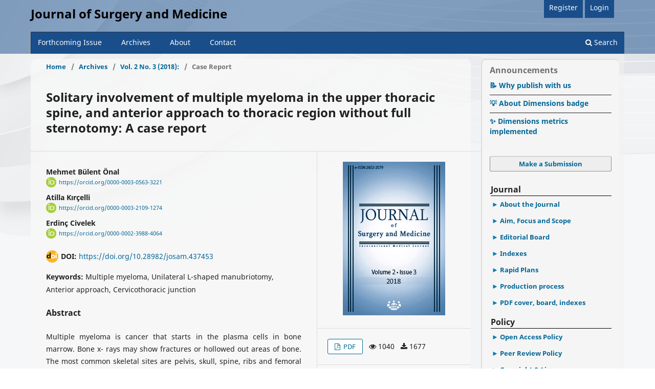

--- FILE ---
content_type: text/html; charset=utf-8
request_url: https://jsurgmed.com/article/view/437453
body_size: 11499
content:
<!DOCTYPE html>
<html lang="en-US" xml:lang="en-US">
<head>
	<meta charset="utf-8">
	<meta name="viewport" content="width=device-width, initial-scale=1.0">
	<title>
		Solitary involvement of multiple myeloma in the upper thoracic spine, and anterior approach to thoracic region without full sternotomy: A case report
							| Journal of Surgery and Medicine
			</title>

	
<link rel="icon" href="https://jsurgmed.com/public/journals/6/favicon_en_US.png">
<meta name="generator" content="Open Journal Systems 3.3.0.8">
<meta name="gs_meta_revision" content="1.1"/>
<meta name="citation_journal_title" content="Journal of Surgery and Medicine"/>
<meta name="citation_journal_abbrev" content="J Surg Med"/>
<meta name="citation_issn" content="2602-2079"/> 
<meta name="citation_author" content="Mehmet Bülent Önal"/>
<meta name="citation_author" content="Atilla Kırçelli"/>
<meta name="citation_author" content="Erdinç Civelek"/>
<meta name="citation_title" content="Solitary involvement of multiple myeloma in the upper thoracic spine, and anterior approach to thoracic region without full sternotomy: A case report"/>
<meta name="citation_language" content="en"/>
<meta name="citation_date" content="2018/09/01"/>
<meta name="citation_volume" content="2"/>
<meta name="citation_issue" content="3"/>
<meta name="citation_firstpage" content="403"/>
<meta name="citation_lastpage" content="405"/>
<meta name="citation_doi" content="10.28982/josam.437453"/>
<meta name="citation_abstract_html_url" content="https://jsurgmed.com/article/view/437453"/>
<meta name="citation_keywords" xml:lang="en" content="Multiple myeloma"/>
<meta name="citation_keywords" xml:lang="en" content="Unilateral L-shaped manubriotomy"/>
<meta name="citation_keywords" xml:lang="en" content="Anterior approach"/>
<meta name="citation_keywords" xml:lang="en" content="Cervicothoracic junction"/>
<meta name="citation_pdf_url" content="https://jsurgmed.com/article/download/437453/5199"/>
<meta name="citation_reference" content="Sundaresan N, Shah J, Foley KM, Rosen G. An anterior surgical approach to the upper thoracic vertebrae. J Neurosurg. 1984;61(4):686-90."/>
<meta name="citation_reference" content="Lall RR, Smith ZA, Wong AP, Miller D, Fessler RG. Minimally invasive thoracic corpectomy: surgical strategies for malignancy, trauma, and complex spinal pathologies. Minim Invasive Surg. 2012;2012:213791."/>
<meta name="citation_reference" content="Gokaslan ZL, York JE, Walsh GL, McCutcheon IE, Lang FF, Putnam JB Jr, Wildrick DM, Swisher SG, Abi-Said D, Sawaya R. Transthoracic vertebrectomy for metastatic spinal tumors. J Neurosurg. 1998;89(4):599-609."/>
<meta name="citation_reference" content="Tamburrelli FC, Proietti L, Scaramuzzo L, De Stefano V, Logroscino CA. Bisphosphonate therapy in multiple myeloma in preventing vertebral collapses: preliminary report. Eur Spine J 21 Suppl. 2012;1:141-5."/>
<meta name="citation_reference" content="Flouzat-Lachaniette CH, Allain J, Roudot-Thoraval F, Poignard A. Treatment of spinal epidural compression due to hematological malignancies: a single institution's retrospective experience. Eur Spine J (E Pub). 2012;10."/>
<meta name="citation_reference" content="Tarantino R, Donnarumma P, Marruzzo D, Landi A, Giacomo T, Delfini R. Anterior surgical approaches to the cervicothoracic junction: when to use the manubriotomy? Spine J. 2013 Mar 30. doi:pii: S1529-9430(13)00249-0."/>
<meta name="citation_reference" content="Donnarumma P, Nigro L, Tarantino R, De Giacomo T, Delfini R. The Manubriotomy is a safe option for the anterior approach to the cervico-thoracic junction. Journal of Spine Surgery. 2017;3(3):426-8."/>
<meta name="citation_reference" content="Pointillart V, Aurouer N, Gangnet N, Vital JM. Anterior approach to the cervicothoracic junction without sternotomy: a report of 37 cases. Spine. 2007;32(25):2875-9."/>
<meta name="citation_reference" content="Luk KD, Cheung KM, Leong JC. Anterior approach to the cervicothoracic junction by unilateral or bilateral manubriotomy. A report of five cases. J Bone Joint Surg Am. 2002;84(6):1013-7."/>
<meta name="citation_reference" content="Comey CH, McLaughlin MR, Moossy J. Anterior thoracic corpectomy without sternotomy: a strategy for malignant disease of the upper thoracic spine. Acta Neurochir (Wien). 1997;139(8):712-8."/>
<meta name="citation_reference" content="Huang Y, Tian N, Chi Y, Wang S, Pan J, Xu H. Mini open anterior approach to the cervicothoracic junction: a cadaveric study. Eur Spinr J. 2013 doi:10.1007/s00586-2766-9."/>
<meta name="citation_reference" content="Darling GE, McBroom R, Perrin R. Modified anterior approach to the cervico- thoracic junction. Spine. 1995;20:1519-21."/>
<link rel="schema.DC" href="http://purl.org/dc/elements/1.1/" />
<meta name="DC.Creator.PersonalName" content="Mehmet Bülent Önal"/>
<meta name="DC.Creator.PersonalName" content="Atilla Kırçelli"/>
<meta name="DC.Creator.PersonalName" content="Erdinç Civelek"/>
<meta name="DC.Date.created" scheme="ISO8601" content="2018-09-01"/>
<meta name="DC.Date.dateSubmitted" scheme="ISO8601" content="2018-06-26"/>
<meta name="DC.Date.issued" scheme="ISO8601" content="2018-09-01"/>
<meta name="DC.Date.modified" scheme="ISO8601" content="2022-06-16"/>
<meta name="DC.Description" xml:lang="en" content="Multiple myeloma is cancer that starts in the plasma cells in bone marrow. Bone x- rays may show fractures or hollowed out areas of bone. The most common skeletal sites are pelvis, skull, spine, ribs and femoral and humeral shafts. The unique anatomy of thoracic spine creates challenging surgery approaches. Treatment choices of hematological malignancies of the spine are surgery, chemotherapy and radiotherapy. Unilateral L-shaped manubriotomy does not require full sternotomy for upper thoracic segment pathologies. We present a case of multiple myeloma patient in the upper thoracic area and the surgical management. We present an approach to anterior pathology of the upper thoracic spine that obviates the need for sternotomy."/>
<meta name="DC.Format" scheme="IMT" content="application/pdf"/>
<meta name="DC.Identifier" content="437453"/>
<meta name="DC.Identifier.pageNumber" content="403-405"/>
<meta name="DC.Identifier.DOI" content="10.28982/josam.437453"/>
<meta name="DC.Identifier.URI" content="https://jsurgmed.com/article/view/437453"/>
<meta name="DC.Language" scheme="ISO639-1" content="en"/>
<meta name="DC.Rights" content="Copyright (c) 2018 "/>
<meta name="DC.Rights" content=""/>
<meta name="DC.Source" content="Journal of Surgery and Medicine"/>
<meta name="DC.Source.ISSN" content="2602-2079"/>
<meta name="DC.Source.Issue" content="3"/>
<meta name="DC.Source.Volume" content="2"/>
<meta name="DC.Source.URI" content="https://jsurgmed.com/"/>
<meta name="DC.Subject" xml:lang="en" content="Cervicothoracic junction"/>
<meta name="DC.Title" content="Solitary involvement of multiple myeloma in the upper thoracic spine, and anterior approach to thoracic region without full sternotomy: A case report"/>
<meta name="DC.Type" content="Text.Serial.Journal"/>
<meta name="DC.Type.articleType" content="Case Report"/>
<link rel="stylesheet" href="https://cdnjs.cloudflare.com/ajax/libs/font-awesome/4.7.0/css/font-awesome.min.css">

<!--link href="https://cdn.jsdelivr.net/npm/bootstrap@5.1.3/dist/css/bootstrap.min.css" rel="stylesheet" integrity="sha384-1BmE4kWBq78iYhFldvKuhfTAU6auU8tT94WrHftjDbrCEXSU1oBoqyl2QvZ6jIW3" crossorigin="anonymous">

<style type="text/css">
   h3 { font-size: 12pt!important; font-weight:bold!important;} 
</style-->
	<link rel="stylesheet" href="https://jsurgmed.com/$$$call$$$/page/page/css?name=stylesheet" type="text/css" /><link rel="stylesheet" href="https://jsurgmed.com/$$$call$$$/page/page/css?name=font" type="text/css" /><link rel="stylesheet" href="https://jsurgmed.com/lib/pkp/styles/fontawesome/fontawesome.css?v=3.3.0.8" type="text/css" /><link rel="stylesheet" href="https://jsurgmed.com/plugins/generic/citations/css/citations.css?v=3.3.0.8" type="text/css" /><link rel="stylesheet" href="https://jsurgmed.com/public/journals/6/styleSheet.css?d=2022-06-16+17%3A34%3A35" type="text/css" />
</head>
<body class="pkp_page_article pkp_op_view" dir="ltr">

	<div class="pkp_structure_page">

				<header class="pkp_structure_head" id="headerNavigationContainer" role="banner">
						 <nav class="cmp_skip_to_content" aria-label="Jump to content links">
	<a href="#pkp_content_main">Skip to main content</a>
	<a href="#siteNav">Skip to main navigation menu</a>
		<a href="#pkp_content_footer">Skip to site footer</a>
</nav>

			<div class="pkp_head_wrapper">

				<div class="pkp_site_name_wrapper">
					<button class="pkp_site_nav_toggle">
						<span>Open Menu</span>
					</button>
										<div class="pkp_site_name">
																<a href="						https://jsurgmed.com/index
					" class="is_text">Journal of Surgery and Medicine</a>
										</div>
				</div>

				
				<nav class="pkp_site_nav_menu" aria-label="Site Navigation">
					<a id="siteNav"></a>
					<div class="pkp_navigation_primary_row">
						<div class="pkp_navigation_primary_wrapper">
							
																				<ul id="navigationPrimary" class="pkp_navigation_primary pkp_nav_list">
								<li class="" style="margin-right:0px;padding-right:0px!important;padding-left:0px!important;">
				<a href="https://jsurgmed.com/issue/current">
					Forthcoming Issue
				</a></li>
							<!-- /li-->
								<li class="" style="margin-right:0px;padding-right:0px!important;padding-left:0px!important;">
				<a href="https://jsurgmed.com/issue/archive">
					Archives
				</a></li>
							<!-- /li-->
								<li class="" style="margin-right:0px;padding-right:0px!important;padding-left:0px!important;">
				<a href="https://jsurgmed.com/about">
					About
				</a></li>
							<!-- /li-->
								<li class="" style="margin-right:0px;padding-right:0px!important;padding-left:0px!important;">
				<a href="https://jsurgmed.com/Contact2">
					Contact
				</a></li>
							<!-- /li-->
			</ul>

				

																						<div class="pkp_navigation_search_wrapper">
									<a href="https://jsurgmed.com/search" class="pkp_search pkp_search_desktop">
										<span class="fa fa-search" aria-hidden="true"></span>
										Search
									</a>
								</div>
													</div>
					</div>
					<div class="pkp_navigation_user_wrapper" id="navigationUserWrapper" style="z:-1;width:70%!important;">
							<ul id="navigationUser" class="pkp_navigation_userx pkp_nav_list">
								<li class="profile" style="margin-right:0px;padding-right:0px!important;padding-left:0px!important;">
				<a href="https://jsurgmed.com/user/register">
					Register
				</a></li>
							<!-- /li-->
								<li class="profile" style="margin-right:0px;padding-right:0px!important;padding-left:0px!important;">
				<a href="https://jsurgmed.com/login">
					Login
				</a></li>
							<!-- /li-->
																															</ul>

					</div>
				</nav>
			</div><!-- .pkp_head_wrapper -->
		</header><!-- .pkp_structure_head -->

						<div class="pkp_structure_content has_sidebar">
			<div class="pkp_structure_main" role="main">
				<a id="pkp_content_main"></a>

<div class="page page_article">
			<nav class="cmp_breadcrumbs" role="navigation" aria-label="You are here:">
	<ol>
		<li>
			<a href="https://jsurgmed.com/index">
				Home
			</a>
			<span class="separator">/</span>
		</li>
		<li>
			<a href="https://jsurgmed.com/issue/archive">
				Archives
			</a>
			<span class="separator">/</span>
		</li>
					<li>
				<a href="https://jsurgmed.com/issue/view/302">
					Vol. 2 No. 3 (2018):  
				</a>
				<span class="separator">/</span>
			</li>
				<li class="current" aria-current="page">
			<span aria-current="page">
									Case Report
							</span>
		</li>
	</ol>
</nav>
	
		  	 <article class="obj_article_details">

		
	<h1 class="page_title">
		Solitary involvement of multiple myeloma in the upper thoracic spine, and anterior approach to thoracic region without full sternotomy: A case report
	</h1>

	
	<div class="row">
		<div class="main_entry">

							<section class="item authors" style="padding-bottom:10px;">
					<h2 class="pkp_screen_reader">Authors</h2>
					<ul class="authors">
											<li>
							<span class="name">
								Mehmet Bülent Önal
							</span>
																						<span class="orcid">
									 <img src="/public/site/images/orcid_24x24.png" alt="ORCID" style="width:20px;height:20px;margin-right:5px;"> 									<a class="mylink" href="https://orcid.org/0000-0003-0563-3221" target="_blank">
										https://orcid.org/0000-0003-0563-3221
									</a>
								</span>
													</li>
											<li>
							<span class="name">
								Atilla Kırçelli
							</span>
																						<span class="orcid">
									 <img src="/public/site/images/orcid_24x24.png" alt="ORCID" style="width:20px;height:20px;margin-right:5px;"> 									<a class="mylink" href="https://orcid.org/0000-0003-2109-1274" target="_blank">
										https://orcid.org/0000-0003-2109-1274
									</a>
								</span>
													</li>
											<li>
							<span class="name">
								Erdinç Civelek
							</span>
																						<span class="orcid">
									 <img src="/public/site/images/orcid_24x24.png" alt="ORCID" style="width:20px;height:20px;margin-right:5px;"> 									<a class="mylink" href="https://orcid.org/0000-0002-3988-4064" target="_blank">
										https://orcid.org/0000-0002-3988-4064
									</a>
								</span>
													</li>
										</ul>
				</section>
			
																												<div class="item doi" style="padding-bottom:10px;">
						<img src="/public/site/images/doi.png" alt="DOI:" style="margin-right:5px;">
						<span class="value">
							<h2 class="label">
																DOI:
							</h2>
							<a class="mylink" href="https://doi.org/10.28982/josam.437453">
								https://doi.org/10.28982/josam.437453
							</a>
						</span>
					</div>
							
									<section class="item keywords" style="padding-bottom:10px;">
				<h2 class="label">
										Keywords:
				</h2>
				<span class="value">
											Multiple myeloma, 											Unilateral L-shaped manubriotomy, 											Anterior approach, 											Cervicothoracic junction									</span>
			</section>
			
										<section class="item abstract" style="padding-top:10px;">
					<h2 class="label">Abstract</h2>
					<div id="abstract" style="text-align:justify;"><p></p><p>Multiple myeloma is cancer that starts in the plasma cells in bone marrow. Bone x- rays may show fractures or hollowed out areas of bone. The most common skeletal sites are pelvis, skull, spine, ribs and femoral and humeral shafts. The unique anatomy of thoracic spine creates challenging surgery approaches. Treatment choices of hematological malignancies of the spine are surgery, chemotherapy and radiotherapy. Unilateral L-shaped manubriotomy does not require full sternotomy for upper thoracic segment pathologies. We present a case of multiple myeloma patient in the upper thoracic area and the surgical management. We present an approach to anterior pathology of the upper thoracic spine that obviates the need for sternotomy.<br></p><span>
				</section>
<script>

function ready(callback){
    // in case the document is already rendered
    if (document.readyState!='loading') callback();
    // modern browsers
    else if (document.addEventListener) document.addEventListener('DOMContentLoaded', callback);
    // IE <= 8
    else document.attachEvent('onreadystatechange', function(){
        if (document.readyState=='complete') callback();
    });
}

ready(function(){
	
	var abstract = document.getElementById("abstract");
	//declare your possible strings in vars
	let st = abstract.innerHTML;
	st = st.replace(/<p>/g,"");
	st = st.replace(/<\/p>/g,"");
	st = st.replace(/<strong>/g,"");
	st = st.replace(/<\/strong>/g,"");
	st = st.replace(/<br>/g,"");
	let title = "Background/Aim:";
	if(st.includes(title)){
		st = st.replace(title, "<span style='font-weight: bold;'>"+title+"</span>");
	}
	else{
		title = "Aim:";
		st = st.replace(title, "<span style='font-weight: bold;'>"+title+"</span>");
	}

	let titles = ["Methods:", "Conclusion:", "Results:"];
	titles.forEach((title, ndx) => {
		//console.log(title);
		st = st.replace(title, "<br><br><span style='font-weight: bold;'>"+title+"</span>");
	});
	//console.log(st);
	abstract.innerHTML = '<p>'+st+'</p>';
});

</script>				
			
			<div class="item downloads_chart">
	<h3 class="label">
		Downloads
	</h3>
	<div class="value">
		<canvas class="usageStatsGraph" data-object-type="Submission" data-object-id="6253"></canvas>
		<div class="usageStatsUnavailable" data-object-type="Submission" data-object-id="6253">
			Download data is not yet available.
		</div>
	</div>
</div>


																																	
										<section class="item references">
					<h2 class="label">
						References
					</h2>
					<div class="value">
																					<p>Sundaresan N, Shah J, Foley KM, Rosen G. An anterior surgical approach to the upper thoracic vertebrae. J Neurosurg. 1984;61(4):686-90. </p>
															<p>Lall RR, Smith ZA, Wong AP, Miller D, Fessler RG. Minimally invasive thoracic corpectomy: surgical strategies for malignancy, trauma, and complex spinal pathologies. Minim Invasive Surg. 2012;2012:213791. </p>
															<p>Gokaslan ZL, York JE, Walsh GL, McCutcheon IE, Lang FF, Putnam JB Jr, Wildrick DM, Swisher SG, Abi-Said D, Sawaya R. Transthoracic vertebrectomy for metastatic spinal tumors. J Neurosurg. 1998;89(4):599-609. </p>
															<p>Tamburrelli FC, Proietti L, Scaramuzzo L, De Stefano V, Logroscino CA. Bisphosphonate therapy in multiple myeloma in preventing vertebral collapses: preliminary report. Eur Spine J 21 Suppl. 2012;1:141-5. </p>
															<p>Flouzat-Lachaniette CH, Allain J, Roudot-Thoraval F, Poignard A. Treatment of spinal epidural compression due to hematological malignancies: a single institution's retrospective experience. Eur Spine J (E Pub). 2012;10. </p>
															<p>Tarantino R, Donnarumma P, Marruzzo D, Landi A, Giacomo T, Delfini R. Anterior surgical approaches to the cervicothoracic junction: when to use the manubriotomy? Spine J. 2013 Mar 30. doi:pii: S1529-9430(13)00249-0. </p>
															<p>Donnarumma P, Nigro L, Tarantino R, De Giacomo T, Delfini R. The Manubriotomy is a safe option for the anterior approach to the cervico-thoracic junction. Journal of Spine Surgery. 2017;3(3):426-8. </p>
															<p>Pointillart V, Aurouer N, Gangnet N, Vital JM. Anterior approach to the cervicothoracic junction without sternotomy: a report of 37 cases. Spine. 2007;32(25):2875-9. </p>
															<p>Luk KD, Cheung KM, Leong JC. Anterior approach to the cervicothoracic junction by unilateral or bilateral manubriotomy. A report of five cases. J Bone Joint Surg Am. 2002;84(6):1013-7. </p>
															<p>Comey CH, McLaughlin MR, Moossy J. Anterior thoracic corpectomy without sternotomy: a strategy for malignant disease of the upper thoracic spine. Acta Neurochir (Wien). 1997;139(8):712-8. </p>
															<p>Huang Y, Tian N, Chi Y, Wang S, Pan J, Xu H. Mini open anterior approach to the cervicothoracic junction: a cadaveric study. Eur Spinr J. 2013 doi:10.1007/s00586-2766-9. </p>
															<p>Darling GE, McBroom R, Perrin R. Modified anterior approach to the cervico- thoracic junction. Spine. 1995;20:1519-21. </p>
																		</div>
				</section>
			
		</div><!-- .main_entry -->

		<div class="entry_details">

										<div class="item cover_image">
					<div class="sub_item" style="text-align:center;">
													<a href="https://jsurgmed.com/issue/view/302">
								<img src="https://jsurgmed.com/public/journals/6/cover_issue_302_en_US.jpg" alt="">
							</a>
											</div>
				</div>
			
										<div class="item galleys">
					<h2 class="pkp_screen_reader">
						Downloads
					</h2>
					<ul class="value galleys_links">
													<li>
								
	
							

<a target="_blank" class="obj_galley_link pdf" href="https://jsurgmed.com/article/view/437453/5199">

		
	PDF 

	</a>
								
							</li>
							<li style="margin-left:8px;">
								<i class="fa fa-eye"></i> 1040  <i class="fa fa-download" style="margin-left:8px;"></i> 1677 
							</li>
											</ul>
				</div>
						
						<div class="item published" style="padding-top:10px;padding-bottom:10px;">
				<section class="sub_item">
					<h2 class="label">
						Published
					</h2>
					<div class="value">
																			<span>2018-09-01</span>
																	</div>
				</section>
							</div>
			
										<div class="item issue" style="padding-top:10px;padding-bottom:10px;">

											<section class="sub_item" style="padding-top:0px;margin-bottom:10px;">
							<h2 class="label">
								Issue
							</h2>
							<div class="value">
								<a class="title" href="https://jsurgmed.com/issue/view/302">
									Vol. 2 No. 3 (2018):  403-405
								</a> 
							</div>
						</section>
					
											<section class="sub_item">
							<h2 class="label">
								Section
							</h2>
							<div class="value">
								Case Report
							</div>
						</section>
					

									</div>
			
										<div class="item citation">

					<section class="sub_item citation_display">
						<h2 class="label">
							How to Cite
						</h2>
						<div class="value">
							<div id="citationOutput" role="region" aria-live="polite">
								<div class="csl-bib-body">
  <div class="csl-entry"><div class="csl-left-margin">1.</div><div class="csl-right-inline">Önal MB, Kırçelli A, Civelek E. Solitary involvement of multiple myeloma in the upper thoracic spine, and anterior approach to thoracic region without full sternotomy: A case report. J Surg Med [Internet]. 2018 Sep. 1 [cited 2026 Jan. 22];2(3):403-5. Available from: https://jsurgmed.com/article/view/437453</div></div>
</div>
							</div>
							<div class="citation_formats">
								<button class="cmp_button citation_formats_button" aria-controls="cslCitationFormats" aria-expanded="false" data-csl-dropdown="true">
									More Citation Formats
								</button>
								<div id="cslCitationFormats" class="citation_formats_list" aria-hidden="true">
									<ul class="citation_formats_styles">
																					<li>
												<a
													aria-controls="citationOutput"
													href="https://jsurgmed.com/citationstylelanguage/get/acm-sig-proceedings?submissionId=6253&amp;publicationId=5219"
													data-load-citation
													data-json-href="https://jsurgmed.com/citationstylelanguage/get/acm-sig-proceedings?submissionId=6253&amp;publicationId=5219&amp;return=json"
												>
													ACM
												</a>
											</li>
																					<li>
												<a
													aria-controls="citationOutput"
													href="https://jsurgmed.com/citationstylelanguage/get/acs-nano?submissionId=6253&amp;publicationId=5219"
													data-load-citation
													data-json-href="https://jsurgmed.com/citationstylelanguage/get/acs-nano?submissionId=6253&amp;publicationId=5219&amp;return=json"
												>
													ACS
												</a>
											</li>
																					<li>
												<a
													aria-controls="citationOutput"
													href="https://jsurgmed.com/citationstylelanguage/get/apa?submissionId=6253&amp;publicationId=5219"
													data-load-citation
													data-json-href="https://jsurgmed.com/citationstylelanguage/get/apa?submissionId=6253&amp;publicationId=5219&amp;return=json"
												>
													APA
												</a>
											</li>
																					<li>
												<a
													aria-controls="citationOutput"
													href="https://jsurgmed.com/citationstylelanguage/get/associacao-brasileira-de-normas-tecnicas?submissionId=6253&amp;publicationId=5219"
													data-load-citation
													data-json-href="https://jsurgmed.com/citationstylelanguage/get/associacao-brasileira-de-normas-tecnicas?submissionId=6253&amp;publicationId=5219&amp;return=json"
												>
													ABNT
												</a>
											</li>
																					<li>
												<a
													aria-controls="citationOutput"
													href="https://jsurgmed.com/citationstylelanguage/get/chicago-author-date?submissionId=6253&amp;publicationId=5219"
													data-load-citation
													data-json-href="https://jsurgmed.com/citationstylelanguage/get/chicago-author-date?submissionId=6253&amp;publicationId=5219&amp;return=json"
												>
													Chicago
												</a>
											</li>
																					<li>
												<a
													aria-controls="citationOutput"
													href="https://jsurgmed.com/citationstylelanguage/get/harvard-cite-them-right?submissionId=6253&amp;publicationId=5219"
													data-load-citation
													data-json-href="https://jsurgmed.com/citationstylelanguage/get/harvard-cite-them-right?submissionId=6253&amp;publicationId=5219&amp;return=json"
												>
													Harvard
												</a>
											</li>
																					<li>
												<a
													aria-controls="citationOutput"
													href="https://jsurgmed.com/citationstylelanguage/get/ieee?submissionId=6253&amp;publicationId=5219"
													data-load-citation
													data-json-href="https://jsurgmed.com/citationstylelanguage/get/ieee?submissionId=6253&amp;publicationId=5219&amp;return=json"
												>
													IEEE
												</a>
											</li>
																					<li>
												<a
													aria-controls="citationOutput"
													href="https://jsurgmed.com/citationstylelanguage/get/modern-language-association?submissionId=6253&amp;publicationId=5219"
													data-load-citation
													data-json-href="https://jsurgmed.com/citationstylelanguage/get/modern-language-association?submissionId=6253&amp;publicationId=5219&amp;return=json"
												>
													MLA
												</a>
											</li>
																					<li>
												<a
													aria-controls="citationOutput"
													href="https://jsurgmed.com/citationstylelanguage/get/turabian-fullnote-bibliography?submissionId=6253&amp;publicationId=5219"
													data-load-citation
													data-json-href="https://jsurgmed.com/citationstylelanguage/get/turabian-fullnote-bibliography?submissionId=6253&amp;publicationId=5219&amp;return=json"
												>
													Turabian
												</a>
											</li>
																					<li>
												<a
													aria-controls="citationOutput"
													href="https://jsurgmed.com/citationstylelanguage/get/vancouver?submissionId=6253&amp;publicationId=5219"
													data-load-citation
													data-json-href="https://jsurgmed.com/citationstylelanguage/get/vancouver?submissionId=6253&amp;publicationId=5219&amp;return=json"
												>
													Vancouver
												</a>
											</li>
																			</ul>
																			<div class="label">
											Download Citation
										</div>
										<ul class="citation_formats_styles">
																							<li>
													<a href="https://jsurgmed.com/citationstylelanguage/download/ris?submissionId=6253&amp;publicationId=5219">
														<span class="fa fa-download"></span>
														Endnote/Zotero/Mendeley (RIS)
													</a>
												</li>
																							<li>
													<a href="https://jsurgmed.com/citationstylelanguage/download/bibtex?submissionId=6253&amp;publicationId=5219">
														<span class="fa fa-download"></span>
														BibTeX
													</a>
												</li>
																					</ul>
																	</div>
							</div>
						</div>
					</section>
				</div>
			

															
			                                <div class="item copyright">
                                        <h2 class="label">
                                                License
                                        </h2>
						<p style="margin-top:0;margin-bottom:10px;">Copyright (c) 2018  
							Mehmet Bülent Önal, Atilla Kırçelli, Erdinç Civelek</p>
						<div style="text-align:center"><a rel="license" href="https://creativecommons.org/licenses/by-nc-nd/4.0/"><img alt="Creative Commons License" src="//i.creativecommons.org/l/by-nc-nd/4.0/88x31.png" /></a></div>
<p style="text-align:left;margin-top:10px;">This work is licensed under a <a rel="license" href="https://creativecommons.org/licenses/by-nc-nd/4.0/">Creative Commons Attribution-NonCommercial-NoDerivatives 4.0 International License</a>.</p>
										</div>
			

										<div class="item copyright">				
				<section class="sub_item">
					<h2 class="label"> Citations </h2>
					<span class="__dimensions_badge_embed__" data-doi="10.28982/josam.437453" data-legend="hover-right" data-hide-zero-citations="false" data-style="small_circle"></span><script async src="https://badge.dimensions.ai/badge.js" charset="utf-8"></script>
				</section>
				</div>
							
			<div class="item citations-container" data-image-path="https://jsurgmed.com/plugins/generic/citations/images/" data-citations-url="https://jsurgmed.com/citations/get?citationsId=10.28982%2Fjosam.437453&amp;citationsShowList=1&amp;citationsProvider=scopus"
     data-citations-provider="scopus" data-citations-total="1" data-citations-list="1"
     data-show-google="1" data-show-pmc="1">
	<div id="citations-loader"></div>
	<div class="citations-count">
		<div class="citations-count-crossref">
			<img class="img-fluid" src="https://jsurgmed.com/plugins/generic/citations/images/crossref.png" alt="Crossref"/>
			<div class="badge_total"></div>
		</div>
		<div class="citations-count-scopus">
			<img src="https://jsurgmed.com/plugins/generic/citations/images/scopus.png" alt="Scopus"/>
			<br/>
			<span class="badge_total"></span>
		</div>
		<div class="citations-count-google">
			<a href="https://scholar.google.com/scholar?q=10.28982/josam.437453" target="_blank" rel="noreferrer">
				<img src="https://jsurgmed.com/plugins/generic/citations/images/scholar.png" alt="Google Scholar"/>
			</a>
		</div>
		<div class="citations-count-pmc">
			<a href="http://europepmc.org/search?scope=fulltext&query=(REF:10.28982/josam.437453)" target="_blank" rel="noreferrer">
				<img src="https://jsurgmed.com/plugins/generic/citations/images/pmc.png" alt="Europe PMC"/>
				<br/>
				<span class="badge_total"></span>
			</a>
		</div>
	</div>
	<div class="citations-list"></div>
    </div>
<div class="item addthis">
	<div class="value">
		<!-- AddThis Button BEGIN -->
					<div class="addthis_toolbox addthis_default_style addthis_32x32_style">
			<a class="addthis_button_preferred_1"></a>
			<a class="addthis_button_preferred_2"></a>
			<a class="addthis_button_preferred_3"></a>
			<a class="addthis_button_preferred_4"></a>
			<a class="addthis_button_compact"></a>
			<a class="addthis_counter addthis_bubble_style"></a>
			</div>
			<script type="text/javascript" src="//s7.addthis.com/js/250/addthis_widget.js#pubid="></script>
				<!-- AddThis Button END -->
	</div>
</div>

			<div class="item copyright">		
			#6253 
			</div>

		</div><!-- .entry_details -->
	</div><!-- .row -->

</article>

	<!-- Plum Analytics -->
<script type="text/javascript" src="//cdn.plu.mx/widget-all.js"></script>
<!-- /Plum Analytics -->

 <!-- Plum Analytics -->
<a href="https://plu.mx/plum/a/?doi=10.28982/josam.437453" class="plumx-summary" data-hide-when-empty="false" data-orientation="vertical" ></a>
<!-- /Plum Analytics -->


</div><!-- .page -->

	</div><!-- pkp_structure_main -->

	
	
				
					<div class="pkp_structure_sidebar left" role="complementary" aria-label="Sidebar">
			
				

			 
	<style type="text/css">
		.block_announcements_article:not(:last-child) {
			padding-bottom: 1.5em;
			border-bottom: 1px solid;

		}

		.block_announcements_article {
			text-align: left;
		}
	</style>
	<div class="pkp_block block_announcements" style="padding-top:0px">
		<h2 class="title">Announcements</h2>
		<div class="content">
							<article class="block_announcements_article">
					<h3 class="block_announcements_article_headline">
						<a href="https://jsurgmed.com/announcement/view/9">
							📝 Why publish with us
						</a>
					</h3>
										<div class="block_announcements_article_content">
																			
											</div>
				</article>
							<article class="block_announcements_article">
					<h3 class="block_announcements_article_headline">
						<a href="https://jsurgmed.com/announcement/view/8">
							💡 About Dimensions badge 
						</a>
					</h3>
										<div class="block_announcements_article_content">
																			
											</div>
				</article>
							<article class="block_announcements_article">
					<h3 class="block_announcements_article_headline">
						<a href="https://jsurgmed.com/announcement/view/6">
							✨ Dimensions metrics implemented 
						</a>
					</h3>
										<div class="block_announcements_article_content">
																			
											</div>
				</article>
					</div>
	</div>
 	<div class="pkp_block block_make_submission" s>
 		<div class="content">
 			<a class="block_make_submission_link" href="https://jsurgmed.com/submission/wizard">
 				Make a Submission
 			</a>
 		</div>
 	</div>	

  	
 	
 	<div class="pkp_block block_side_menu" >
 		<div class="content">
 				<ul id="navigationSide" class="pkp_navigation_side ">
								<li class="">
									<div class="journal-sidemenu-section"> Journal </div>
					<ul class="journal-sidemenu-list">
																					<li class="journal-sidemenu-item ">
									<a href="https://jsurgmed.com/about">
										About the Journal
									</a>
								</li>
																												<li class="journal-sidemenu-item ">
									<a href="https://jsurgmed.com/focusscope">
										Aim, Focus and Scope
									</a>
								</li>
																												<li class="journal-sidemenu-item ">
									<a href="https://jsurgmed.com/about/editorialTeam">
										Editorial Board
									</a>
								</li>
																												<li class="journal-sidemenu-item ">
									<a href="https://jsurgmed.com/indexes">
										Indexes
									</a>
								</li>
																												<li class="journal-sidemenu-item ">
									<a href="https://jsurgmed.com/fast-track">
										Rapid Plans
									</a>
								</li>
																												<li class="journal-sidemenu-item ">
									<a href="https://jsurgmed.com/productionprocess">
										Production process
									</a>
								</li>
																												<li class="journal-sidemenu-item ">
									<a href="https://jsurgmed.com/pdfcover">
										PDF cover, board, indexes
									</a>
								</li>
																		</ul>
				
							</li>
								<li class="">
									<div class="journal-sidemenu-section"> Policy </div>
					<ul class="journal-sidemenu-list">
																					<li class="journal-sidemenu-item ">
									<a href="https://jsurgmed.com/openaccess">
										Open Access Policy
									</a>
								</li>
																												<li class="journal-sidemenu-item ">
									<a href="https://jsurgmed.com/revprocess">
										Peer Review Policy
									</a>
								</li>
																												<li class="journal-sidemenu-item ">
									<a href="https://jsurgmed.com/copyright">
										Copyright & License
									</a>
								</li>
																												<li class="journal-sidemenu-item ">
									<a href="https://jsurgmed.com/ethics">
										Ethical Principles and Editorial Policy
									</a>
								</li>
																												<li class="journal-sidemenu-item ">
									<a href="https://jsurgmed.com/pricepolicy">
										Price Policy
									</a>
								</li>
																												<li class="journal-sidemenu-item ">
									<a href="https://jsurgmed.com/preservation">
										Archiving Policy
									</a>
								</li>
																												<li class="journal-sidemenu-item ">
									<a href="https://jsurgmed.com/advertisement">
										Sponsorship and Advertising
									</a>
								</li>
																												<li class="journal-sidemenu-item ">
									<a href="https://jsurgmed.com/about/privacy">
										Privacy Statement
									</a>
								</li>
																												<li class="journal-sidemenu-item ">
									<a href="https://jsurgmed.com/disclaimer">
										Disclaimer
									</a>
								</li>
																		</ul>
				
							</li>
								<li class="">
									<div class="journal-sidemenu-section"> Author </div>
					<ul class="journal-sidemenu-list">
																					<li class="journal-sidemenu-item ">
									<a href="https://jsurgmed.com/authorsarea">
										Author’s area
									</a>
								</li>
																												<li class="journal-sidemenu-item ">
									<a href="https://jsurgmed.com/authorguideline">
										Author Guidelines
									</a>
								</li>
																		</ul>
				
							</li>
			</ul>

 		</div>
 	</div> 
<div class="pkp_block block_Keywordcloud">
	<h2 class="title">Keywords</h2>
	<div class="content" id='wordcloud'></div>

	<script>
	function randomColor() {
		var cores = ['#1f77b4', '#ff7f0e', '#2ca02c', '#d62728', '#9467bd', '#8c564b', '#e377c2', '#7f7f7f', '#bcbd22', '#17becf'];
		return cores[Math.floor(Math.random()*cores.length)];
	}

	document.addEventListener("DOMContentLoaded", function() {
		var keywords = [{"text":"COVID-19","size":64},{"text":"Depression","size":23},{"text":"Mortality","size":23},{"text":"Magnetic resonance imaging","size":20},{"text":"Pregnancy","size":20},{"text":"Obesity","size":19},{"text":"Breast cancer","size":17},{"text":"Inflammation","size":16},{"text":"Surgery","size":14},{"text":"Anxiety","size":14},{"text":"Pandemic","size":13},{"text":"Mean platelet volume","size":13},{"text":"Age","size":12},{"text":"Children","size":12},{"text":"mortality","size":12},{"text":"Ultrasonography","size":11},{"text":"Computed tomography","size":10},{"text":"Quality of life","size":10},{"text":"Intensive care unit","size":9},{"text":"quality of life","size":9},{"text":"Complication","size":9},{"text":"Breast","size":9},{"text":"Recurrence","size":8},{"text":"Laparoscopy","size":8},{"text":"anxiety","size":8},{"text":"C-reactive protein","size":8},{"text":"depression","size":8},{"text":"SARS-CoV-2","size":8},{"text":"Survival","size":8},{"text":"Prognosis","size":8},{"text":"Colorectal cancer","size":7},{"text":"Oxidative stress","size":7},{"text":"Coronary artery disease","size":7},{"text":"Geriatrics","size":7},{"text":"Vitamin D","size":7},{"text":"Ulcerative colitis","size":7},{"text":"General anesthesia","size":7},{"text":"Child","size":7},{"text":"Lung cancer","size":7},{"text":"Emergency department","size":7},{"text":"Gastric cancer","size":6},{"text":"obesity","size":6},{"text":"Pain","size":6},{"text":"Electrocardiography","size":6},{"text":"Polymorphism","size":6},{"text":"pain","size":6},{"text":"Cesarean section","size":6},{"text":"Osteoporosis","size":6},{"text":"computed tomography","size":6},{"text":"Malnutrition","size":6}];
		var totalWeight = 0;
		var width = 300;
		var height = 200;
		var transitionDuration = 200;	
		var length_keywords = keywords.length;
		var layout = d3.layout.cloud();

		layout.size([width, height])
			.words(keywords)
			.fontSize(function(d)
			{
				return fontSize(+d.size);
			})
			.on('end', draw);
		
		var svg = d3.select("#wordcloud").append("svg")
			.attr("viewBox", "0 0 " + width + " " + height)	
			.attr("width", '100%');		
		
		function update() {
			var words = layout.words();
			fontSize = d3.scaleLinear().range([16, 34]);
			if (words.length) {
				fontSize.domain([+words[words.length - 1].size || 1, +words[0].size]);
			}
		}
		
		keywords.forEach(function(item,index){totalWeight += item.size;});

		update();

		function draw(words, bounds) {
			var w = layout.size()[0],
                h = layout.size()[1];

			scaling = bounds
                ? Math.min(
                      w / Math.abs(bounds[1].x - w / 2),
                      w / Math.abs(bounds[0].x - w / 2),
                      h / Math.abs(bounds[1].y - h / 2),
                      h / Math.abs(bounds[0].y - h / 2),
                  ) / 2
                : 1;

			svg
			.append("g")
			.attr(
                "transform",
                "translate(" + [w >> 1, h >> 1] + ")scale(" + scaling + ")",
            )
			.selectAll("text")
				.data(words)
			.enter().append("text")
				.style("font-size", function(d) { return d.size + "px"; })
				.style("font-family", 'serif')
				.style("fill", randomColor)
				.style('cursor', 'pointer')
				.style('opacity', 0.7)
				.attr('class', 'keyword')
				.attr("text-anchor", "middle")
				.attr("transform", function(d) {
					return "translate(" + [d.x, d.y] + ")rotate(" + d.rotate + ")";
				}) 
				.text(function(d) { return d.text; })
				.on("click", function(d, i){
					window.location = "https://jsurgmed.com/search?query=QUERY_SLUG".replace(/QUERY_SLUG/, encodeURIComponent(''+d.text+''));
				})
				.on("mouseover", function(d, i) {
					d3.select(this).transition()
						.duration(transitionDuration)
						.style('font-size',function(d) { return (d.size + 3) + "px"; })
						.style('opacity', 1);
				})
				.on("mouseout", function(d, i) {
					d3.select(this).transition()
						.duration(transitionDuration)
						.style('font-size',function(d) { return d.size + "px"; })
						.style('opacity', 0.7);
				})
				.on('resize', function() { update() });
		}

		layout.start();

	});

	</script>
</div>
<div class="pkp_block block_custom" id="customblock-myblock">
	<h2 class="title pkp_screen_reader">myblock</h2>
	<div class="content">
		<div id="cssmenu">
<ul>
<li class="active has-sub">
<h3 style="margin-top: 0px; margin-bottom: 4px;"><a title="for Improving Article Quality" href="#">Supplementary Resources&nbsp;</a></h3>
<ul style="margin-left: 10px;">
<li><a style="color: #113241;" title="Adapted from the EQUATOR Network Resource Centre" href="https://www.equator-network.org/" target="_blank" rel="noopener">EQUATOR Network</a></li>
<li><a title="for Systematic reviews and meta-analyses" href="http://www.prisma-statement.org/" target="_blank" rel="noopener">PRISMA Guideline</a></li>
<li><a title="for Clinical trials" href="http://www.consort-statement.org/" target="_blank" rel="noopener">CONSORT Guideline</a></li>
<li><a title="for Observational studies" href="https://www.strobe-statement.org/" target="_blank" rel="noopener">STROBE Guideline</a></li>
<li><a title="for Case reports" href="https://www.equator-network.org/reporting-guidelines/care/" target="_blank" rel="noopener">CARE Guideline</a></li>
<li><a title="for Animal studies " href="https://www.nc3rs.org.uk/arrive-guidelines" target="_blank" rel="noopener">ARRIVE Guideline</a></li>
</ul>
</li>
<li class="active has-sub">
<h3 style="margin-top: 0px; margin-bottom: 4px;"><strong>Statements&nbsp;</strong></h3>
<ul style="margin-left: 10px;">
<li><a href="https://www.icmje.org/disclosure-of-interest/" target="_blank" rel="noopener">ICMJE COI Disclosure</a></li>
<li><a style="color: #113241;" href="https://www.icmje.org/recommendations/" target="_blank" rel="noopener">ICMJE Recommendation</a></li>
<li><a href="https://files.jsurgmed.com/templates/Authors-Agreement-Form.pdf" target="_blank" rel="noopener">Authors' Agreement Form</a></li>
</ul>
</li>
</ul>
</div>
<div id="cssmenu">
<ul>
<li class="active has-sub">
<h3 style="margin-top: 0px; margin-bottom: 4px;">Recommended Services</h3>
</li>
</ul>
</div>
<div style="text-align: center;">
<p style="text-align: center;"><a href="https://americanmanuscripteditors.com/Index.aspx" target="_blank" rel="noopener"><img src="https://ojs.selsistem.com.tr/public/site/images/selsistem/mceclip0.png"></a></p>
<p style="text-align: center;"><a href="https://www.icmje.org/" target="_blank" rel="noopener"><img src="https://jsurgmed.com/public/site/images/josam@jsurgmed.com/mceclip2.jpg" width="200" height="113"></a></p>
<p style="text-align: center;"><a href="https://publicationethics.org/" target="_blank" rel="noopener"><img src="https://jsurgmed.com/public/site/images/josam@jsurgmed.com/mceclip0.jpg"></a></p>
<p style="text-align: center;"><a href="https://orcid.org/register" target="_blank" rel="noopener"><img src="https://jsurgmed.com/public/site/images/josam@jsurgmed.com/mceclip3.png"></a></p>
<p style="text-align: center;"><a href="https://www.ithenticate.com/" target="_blank" rel="noopener"><img src="https://jsurgmed.com/public/site/images/josam@jsurgmed.com/mceclip0.png"></a></p>
<p style="text-align: center;"><a href="https://www.equator-network.org/" target="_blank" rel="noopener"><img src="https://jsurgmed.com/public/site/images/josam@jsurgmed.com/mceclip1.png"></a></p>
</div>
<div style="text-align: left;">
<h3 style="margin-top: 0px; margin-bottom: 4px;">Journal Identity</h3>
<p><img style="text-align: center;" src="https://jsurgmed.com/public/site/images/selsistem/josam-logo300-100-trs-459241a4309f9f28bb84fbe5c48750a1.png" alt="" width="300" height="100"><br><strong>Title:</strong> Journal of Surgery and Medicine<br><strong>e-ISSN:</strong> 2602-2079<br><strong>Publisher:</strong> <a title="SelSistem" href="https://selsistem.com/#publishing" target="_blank" rel="noopener">SelSistem - Selçuk BAŞAK, https://selsistem.com</a><br><strong>NLM Title Abbreviation:</strong> J Surg Med<br><strong>ISO Abbreviation:</strong> J Surg Med<br><strong>Other Titles:</strong> JOSAM<br><strong>Category:</strong> Health Science<br><strong>DOI:</strong> 10.28982/josam<br><strong>Peer Review:</strong> Double-blind<br><strong>Review Time:</strong> 3 months&nbsp;<br><strong>Publication Format:</strong> Electronic<br><strong>Publication Policy:</strong> Open Access; COPE guide<br><strong>Publication Type(s):</strong> Periodicals<br><strong>Publication Period:</strong> Monthly<br><strong>Language:</strong> English<br><strong>Contact email:</strong> josam@jsurgmed.com</p>
</div>
	</div>
</div>

		
			</div><!-- pkp_sidebar.left -->
			
</div><!-- pkp_structure_content -->

<div class="pkp_structure_footer_wrapper" role="contentinfo">
	<a id="pkp_content_footer"></a>

	<div class="pkp_structure_footer">

					<div class="pkp_footer_content">
				<div class="copyright w-full text-left" style="text-align: center;"><a style="color: #008acb;" href="https://creativecommons.org/licenses/by-nc-nd/4.0/" target="_blank" rel="noopener"><img src="https://ojs.selsistem.com.tr/public/site/images/selsistem/mceclip3-67d9d3232ae9be3d1572f3301301fb06.png" /></a> <br />Content on this website is licensed under the <a href="https://creativecommons.org/licenses/by-nc-nd/4.0/" target="_blank" rel="noopener">Creative Commons Attribution-NonCommercial-NoDerivatives 4.0 (CC BY NC ND)</a> license.</div>
			</div>
				<style>
.powered-by {
  display: flex;
  align-items: center;
  flex-direction: column;  
}
.powered-by-logo {
  display: flex;
  align-items: center;
}
</style>
		<div class="powered-by">
		<div class="powered-by-logo">
			Powered By <a href="http://selsistem.com.tr">
				<img alt="SelSistem" style="height:40px!important;" src="https://jsurgmed.com/public/site/images/selsistem/selsistem-logo.png" >
			</a>
		</div> 
		</div> 
		
			</div>
</div><!-- pkp_structure_footer_wrapper -->

</div><!-- pkp_structure_page -->

<script src="https://jsurgmed.com/lib/pkp/lib/vendor/components/jquery/jquery.min.js?v=3.3.0.8" type="text/javascript"></script><script src="https://jsurgmed.com/lib/pkp/lib/vendor/components/jqueryui/jquery-ui.min.js?v=3.3.0.8" type="text/javascript"></script><script src="https://jsurgmed.com/plugins/themes/default/js/lib/popper/popper.js?v=3.3.0.8" type="text/javascript"></script><script src="https://jsurgmed.com/plugins/themes/default/js/lib/bootstrap/util.js?v=3.3.0.8" type="text/javascript"></script><script src="https://jsurgmed.com/plugins/themes/default/js/lib/bootstrap/dropdown.js?v=3.3.0.8" type="text/javascript"></script><script src="https://jsurgmed.com/plugins/themes/default/js/main.js?v=3.3.0.8" type="text/javascript"></script><script src="https://jsurgmed.com/plugins/generic/citationStyleLanguage/js/articleCitation.js?v=3.3.0.8" type="text/javascript"></script><script src="https://jsurgmed.com/plugins/generic/citations/js/citations.js?v=3.3.0.8" type="text/javascript"></script><script src="https://d3js.org/d3.v4.js?v=3.3.0.8" type="text/javascript"></script><script src="https://cdn.jsdelivr.net/gh/holtzy/D3-graph-gallery@master/LIB/d3.layout.cloud.js?v=3.3.0.8" type="text/javascript"></script><script type="text/javascript">var pkpUsageStats = pkpUsageStats || {};pkpUsageStats.data = pkpUsageStats.data || {};pkpUsageStats.data.Submission = pkpUsageStats.data.Submission || {};pkpUsageStats.data.Submission[6253] = {"data":{"2021":{"1":0,"2":0,"3":0,"4":0,"5":0,"6":1455,"7":0,"8":0,"9":0,"10":0,"11":0,"12":0},"2022":{"1":0,"2":0,"3":0,"4":0,"5":0,"6":0,"7":2,"8":8,"9":3,"10":4,"11":2,"12":2},"2023":{"1":1,"2":1,"3":1,"4":1,"5":3,"6":5,"7":4,"8":1,"9":2,"10":7,"11":2,"12":1},"2024":{"1":0,"2":3,"3":7,"4":2,"5":2,"6":1,"7":1,"8":1,"9":2,"10":1,"11":4,"12":8},"2025":{"1":5,"2":9,"3":2,"4":12,"5":5,"6":2,"7":11,"8":18,"9":27,"10":14,"11":15,"12":7},"2026":{"1":12,"2":0,"3":0,"4":0,"5":0,"6":0,"7":0,"8":0,"9":0,"10":0,"11":0,"12":0}},"label":"All Downloads","color":"79,181,217","total":1676};</script><script src="https://cdnjs.cloudflare.com/ajax/libs/Chart.js/2.0.1/Chart.js?v=3.3.0.8" type="text/javascript"></script><script type="text/javascript">var pkpUsageStats = pkpUsageStats || {};pkpUsageStats.locale = pkpUsageStats.locale || {};pkpUsageStats.locale.months = ["Jan","Feb","Mar","Apr","May","Jun","Jul","Aug","Sep","Oct","Nov","Dec"];pkpUsageStats.config = pkpUsageStats.config || {};pkpUsageStats.config.chartType = "bar";</script><script src="https://jsurgmed.com/plugins/generic/usageStats/js/UsageStatsFrontendHandler.js?v=3.3.0.8" type="text/javascript"></script><script type="text/javascript">
(function(i,s,o,g,r,a,m){i['GoogleAnalyticsObject']=r;i[r]=i[r]||function(){
(i[r].q=i[r].q||[]).push(arguments)},i[r].l=1*new Date();a=s.createElement(o),
m=s.getElementsByTagName(o)[0];a.async=1;a.src=g;m.parentNode.insertBefore(a,m)
})(window,document,'script','https://www.google-analytics.com/analytics.js','ga');

ga('create', 'UA-107984732-1', 'auto');
ga('send', 'pageview');
</script>


</body>
</html>


--- FILE ---
content_type: text/css; charset=utf-8
request_url: https://jsurgmed.com/public/journals/6/styleSheet.css?d=2022-06-16+17%3A34%3A35
body_size: 1679
content:
body{
    background-image: url("/public/site/images/josam/header-bg.png");
    background-repeat: no-repeat;   
}

.pkp_structure_page {
    background-color:rgba(213, 222, 232, 0.25)!important;
}

.pkp_structure_head{
    xbackground-image: url("/public/site/images/josam/header-bg.png");
    xbackground-repeat: no-repeat;
    background-color:rgba(25, 78, 139,0.5)!important;
    xbackground-color:transparent;
    border-bottom: none;
    color: black;
   
}
.block_custom,
.block_side_menu {
    margin-top: 0px;
    padding-top: 0px;
    margin-bottom: 10px!important;
    padding-bottom: 0px!important;
}

.pkp_block{
    padding-right: 10px;
    padding-left: 10px;
}

.pkp_head_wrapper{
    padding-top: 0px!important; 
}

.pkp_structure_head a{
    padding-bottom: 10px;
}

.pkp_site_name a{
    color: black!important;
}

.pkp_site_name img{
    margin-top: -5px;
    margin-bottom: -5px;
    border-radius: 10px!important;
}

.pkp_structure_footer_wrapper{
    margin-top: 10px;
    background-color: rgb(241, 241, 241)!important; 
    border-top: 2px solid #ddd!important;      
}

.pkp_footer_content , .pkp_brand_footer{
    padding: 10px!important;
}

.pkp_structure_content{
    padding-left: 0px;
    padding-right: 0px;
    background-color: rgba(241, 241, 241,0.5)!important;  
}

@media (min-width: 1200px){
    .pkp_head_wrapper{
        width: 1160px!important;
        margin-left: auto;
        margin-right: auto;
    }
}

@media (min-width: 992px) {
    .pkp_nav_list li{
        padding-left: 10px!important; 
    }
    .dropdown-menu li{
        padding-left: 0px!important; 
    }

    .pkp_navigation_user_wrapper{
        position: absolute;
        right: 10px!important;
        left: unset!important;
        transform: unset!important;
        width: 300px!important;    
    }

    .pkp_navigation_user{
        width: 300px!important;    
    }

    .pkp_navigation_user>li>a{
        margin-right: 10px!important;
    }

    #pkpDropdown1 a{
        xmargin-left: 0px!important;
        xpadding-right: 0px!important; 
    }

    .xpkp_navigation_user a{
        padding-right: 10px!important; 
    }
    .task_count {
        top: 0px !important;;
    }
    .pkp_navigation_user a {
        color: white!important;        
    }
    .pkp_navigation_user>li>a:focus {
        color: navy!important; 
        background-color: rgb(241, 241, 241)!important;        
    }
    .pkp_navigation_primary>li>a:focus {
        color: navy!important; 
        background-color: rgb(241, 241, 241)!important;        
    }

    .pkp_navigation_user a:hover{
        color: navy!important; 
        background-color: rgb(241, 241, 241)!important;        
    }

    .pkp_navigation_search_wrapper{
        margin-right: 10px;
    }    
   
    h1.page_title{
        margin-top: 0px!important;
    }

    .pkp_site_name{
        margin-top: 12px!important;
        margin-bottom: 20px!important;
    }
    
    .pkp_structure_main{
        /* width: 860px!important; */
        padding-right: 10px!important;
        padding-left: 30px!important;
        margin-top: -20px!important;
        background-color: rgba(250, 250, 250,0.7)!important; 
        border-radius: 10px;
        /* border-top: 2px solid #ddd; */
    }
    
    .page_index_journal {
        margin-top: -10px!important;
        padding-left: 10px;
        margin-left: -40px!important;
        margin-right: -40px!important;
    }

    .pkp_navigation_primary a{
        color: white!important; 
        padding-left: 10px!important; 
        padding-right: 10px!important; 
    }

    .pkp_navigation_primary a:hover{
        color: navy!important; 
        background-color: rgb(241, 241, 241)!important; 
    }

    .pkp_navigation_primary li >a:hover{
        color: navy!important; 
    }



    
    .homepage_image, .page_index_journal section,.additional_content {
        float: left;
        width: 280px;
        border-top: 2px solid #ddd!important;
        border-left: 2px solid #ddd!important;
        margin-top: 10px!important;
        margin-left: 0px!important;
        margin-right: 10px!important;
        padding: 20px!important;
        background-color: rgb(245, 245, 245);
        border-radius: 10px;
        text-align: justify;
        display: block;
        height: 540px!important;
        max-height: 540px!important;
        overflow-y: auto;
    }
 
    .additional_contentx {
        float: left;
        width: 100%!important;
        border-top: 2px solid #ddd!important;
        border-left: 2px solid #ddd!important;
        margin-top: 10px!important;
        margin-left: 0px!important;
        margin-right: 10px!important;
        padding: 20px!important;
        background-color: rgb(245, 245, 245);
        border-radius: 10px;
        text-align: justify;
        display: block;
        height: 160px!important;
        max-height: 160px!important;
        overflow-y: auto;
    }   
    .pkp_structure_sidebar{
        width: 270px;        
        border-top: 2px solid #ddd!important;
        border-left: 2px solid #ddd!important;
        margin-top: -20px!important;
        margin-right: 10px!important;
        padding-top: 10px!important;
        padding-bottom: 10px!important;
        padding-left: 5px!important;
        padding-right: 5px!important;
        background-color: rgb(245, 245, 245);
        border-radius: 10px;
        display: block;
        xheight: 540px!important;
        xmax-height: 540px!important;
        xoverflow-y: auto;
    }

    .pkp_structure_main:after, .pkp_structure_main::before{
        background-color: transparent;
    }   

    .additional_content p{
        padding: 0px;
    }
    
}

.block_make_submission_link{
    width: 100%!important;
    text-align: center;
}

.pkp_nav_list li{
    background-color: #194e8b!important;
}

@media (max-width: 991px) {
    .pkp_site_name a{
        color: black!important;
        visibility: visible;
    }
    .pkp_navigation_user a{
        color: white;
    }

    .homepage_image  img{
        margin-left: auto;
        margin-right: auto;
        width: 160px!important;
    }

}
.homepage_image{
    xopacity: 0.8;
}

.pkp_navigation_primary_row{
    padding-left: 10px;
    padding-right: 10px;
    xborder-top-left-radius: 10px!important;
    xborder-top-right-radius: 10px!important;
}

.pkp_site_nav_menu{
    xborder-top-left-radius: 10px!important;
    xborder-top-right-radius: 10px!important;
    border-top: 1px solid #333!important;   
    border-left: 1px solid #333!important;   
}

.journal-sidemenu-section{
    font-weight: bold;
    font-size: 12pt;
    border-bottom: 1px solid black ;
    margin-bottom: 2px;
    margin-left: 2px;
    padding-bottom: 2px;
}


.journal-sidemenu-list{
    margin-left:10px;
}


.journal-sidemenu-item{
    margin-bottom: 4px;
    width: 100%;
    display: inline-block;
    padding-left: 4px!important;
    padding-top: 4px!important;
    padding-bottom: 4px!important;

    xbackground: #eee;
    xborder: 1px solid rgba(40,40,40,0.1);
    xborder-top-color: #ddd;
    xborder-radius: 3px;
    xbox-shadow: inset 0 -1em 1em rgb(0 0 0 / 10%);
    font-size: 13px;
    line-height: 28px;
    font-weight: 700;
    color: #007ab2;
    text-decoration: none;

}
.journal-sidemenu-item:before {
    content: "►";
}

.block_make_submission{
    padding-top: 0;
    padding-bottom: 20px;
}

.block_make_submission a{
    box-shadow: unset!important;
}

.cmp_breadcrumbs{
    font-weight: bold!important;
}

.pkp_structure_main p{
    text-align: justify;
}

.powered-by {
  display: flex;
  align-items: center;
  flex-direction: column;  
}

.powered-by-logo {
  display: flex;
  align-items: center;
}

.fieldsx>div{
    padding-bottom: 10px!important;
}

.orcid{
    display: flex!important;
    align-items:center;
}

.doi{
    display: flex!important;
    align-items:center;
}

a.mylink {
    text-decoration: none;
}

a.mylink:hover{
    text-decoration: underline;
}

.block_announcements_article_date{
    font-size: 0.8rem;
}

.block_announcements_article_headline{
    margin-top: 0.4rem!important;
    margin-bottom: 0.4rem!important;
    x-line-height: 1;
    font-size: 1rem;
}

.block_announcements_article{
    xmargin-top: 0.4rem!important;
    padding-bottom: 0.2rem!important;

}

--- FILE ---
content_type: text/plain
request_url: https://www.google-analytics.com/j/collect?v=1&_v=j102&a=311702583&t=pageview&_s=1&dl=https%3A%2F%2Fjsurgmed.com%2Farticle%2Fview%2F437453&ul=en-us%40posix&dt=Solitary%20involvement%20of%20multiple%20myeloma%20in%20the%20upper%20thoracic%20spine%2C%20and%20anterior%20approach%20to%20thoracic%20region%20without%20full%20sternotomy%3A%20A%20case%20report%20%7C%20Journal%20of%20Surgery%20and%20Medicine&sr=1280x720&vp=1280x720&_u=IEBAAEABAAAAACAAI~&jid=1961490645&gjid=627249542&cid=9981935.1769037707&tid=UA-107984732-1&_gid=157962907.1769037707&_r=1&_slc=1&z=335525941
body_size: -449
content:
2,cG-L8ERLLHE05